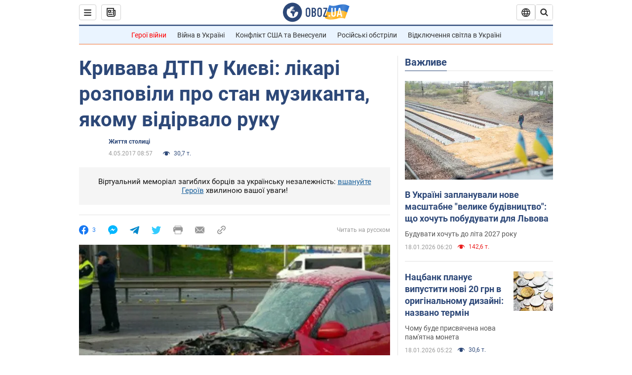

--- FILE ---
content_type: application/x-javascript; charset=utf-8
request_url: https://servicer.idealmedia.io/1418748/1?nocmp=1&sessionId=696ce478-12118&sessionPage=1&sessionNumberWeek=1&sessionNumber=1&cbuster=1768744056874140531167&pvid=66555f83-5a56-4a12-8952-1aabce06ea4e&implVersion=11&lct=1763555100&mp4=1&ap=1&consentStrLen=0&wlid=0df51989-ea5b-4265-89e8-71695488d859&uniqId=07b5d&niet=4g&nisd=false&evt=%5B%7B%22event%22%3A1%2C%22methods%22%3A%5B1%2C2%5D%7D%2C%7B%22event%22%3A2%2C%22methods%22%3A%5B1%2C2%5D%7D%5D&pv=5&jsv=es6&dpr=1&hashCommit=cbd500eb&apt=2017-05-04T08%3A57%3A00&tfre=3803&scale_metric_1=64.00&scale_metric_2=256.00&scale_metric_3=100.00&w=0&h=1&tl=150&tlp=1&sz=0x1&szp=1&szl=1&cxurl=https%3A%2F%2Fnews.obozrevatel.com%2Fukr%2Fkiyany%2Flife%2F51482-krivave-dtp-v-kievi-likari-rozpovili-pro-stan-muzikanta-yakomu-vidirvalo-ruku.htm&ref=&lu=https%3A%2F%2Fnews.obozrevatel.com%2Fukr%2Fkiyany%2Flife%2F51482-krivave-dtp-v-kievi-likari-rozpovili-pro-stan-muzikanta-yakomu-vidirvalo-ruku.htm
body_size: 881
content:
var _mgq=_mgq||[];
_mgq.push(["IdealmediaLoadGoods1418748_07b5d",[
["ua.tribuna.com","11961719","1","Дерюгина ответила на вопрос, почему развелась с Блохиным","Президент Украинской федерации гимнастики Ирина Дерюгина рассказала, почему завершился ее брак с Олегом Блохиным.– Почему вы развелись?– У него родились дети.","0","","","","DA5HN6rJFzJPirfcaLH259IrVdDSPXFzmeY_EKD7AgU0SzVyF_SAN_yRZlnvElbRJP9NESf5a0MfIieRFDqB_Kldt0JdlZKDYLbkLtP-Q-XvYnmmh3AvjiRkSm1ilVGC",{"i":"https://s-img.idealmedia.io/n/11961719/45x45/160x0x520x520/aHR0cDovL2ltZ2hvc3RzLmNvbS90LzQyNjAwMi85MjI3NTQ4ODU2NmYyMWU5ODlkYWVlN2NhMjI4NTQ4NS5qcGc.webp?v=1768744056-8eMa07NIB3JsIaxWwzj1Qw3biMp2M0F6hNEFwywx6w4","l":"https://clck.idealmedia.io/pnews/11961719/i/1298901/pp/1/1?h=DA5HN6rJFzJPirfcaLH259IrVdDSPXFzmeY_EKD7AgU0SzVyF_SAN_yRZlnvElbRJP9NESf5a0MfIieRFDqB_Kldt0JdlZKDYLbkLtP-Q-XvYnmmh3AvjiRkSm1ilVGC&utm_campaign=obozrevatel.com&utm_source=obozrevatel.com&utm_medium=referral&rid=3f9dcbb7-f474-11f0-86cf-d404e6f98490&tt=Direct&att=3&afrd=296&iv=11&ct=1&gdprApplies=0&muid=q0iAuV7wJpL5&st=-300&mp4=1&h2=RGCnD2pppFaSHdacZpvmnsy2GX6xlGXVu7txikoXAu9RGCPw-Jj4BtYdULfjGweqWZ1ZO-tw1p4XvU9aUf71HQ**","adc":[],"sdl":0,"dl":"","category":"Спорт","dbbr":0,"bbrt":0,"type":"e","media-type":"static","clicktrackers":[],"cta":"Читати далі","cdt":"","tri":"3f9ddd64-f474-11f0-86cf-d404e6f98490","crid":"11961719"}],],
{"awc":{},"dt":"desktop","ts":"","tt":"Direct","isBot":1,"h2":"RGCnD2pppFaSHdacZpvmnsy2GX6xlGXVu7txikoXAu9RGCPw-Jj4BtYdULfjGweqWZ1ZO-tw1p4XvU9aUf71HQ**","ats":0,"rid":"3f9dcbb7-f474-11f0-86cf-d404e6f98490","pvid":"66555f83-5a56-4a12-8952-1aabce06ea4e","iv":11,"brid":32,"muidn":"q0iAuV7wJpL5","dnt":2,"cv":2,"afrd":296,"consent":true,"adv_src_id":39175}]);
_mgqp();
